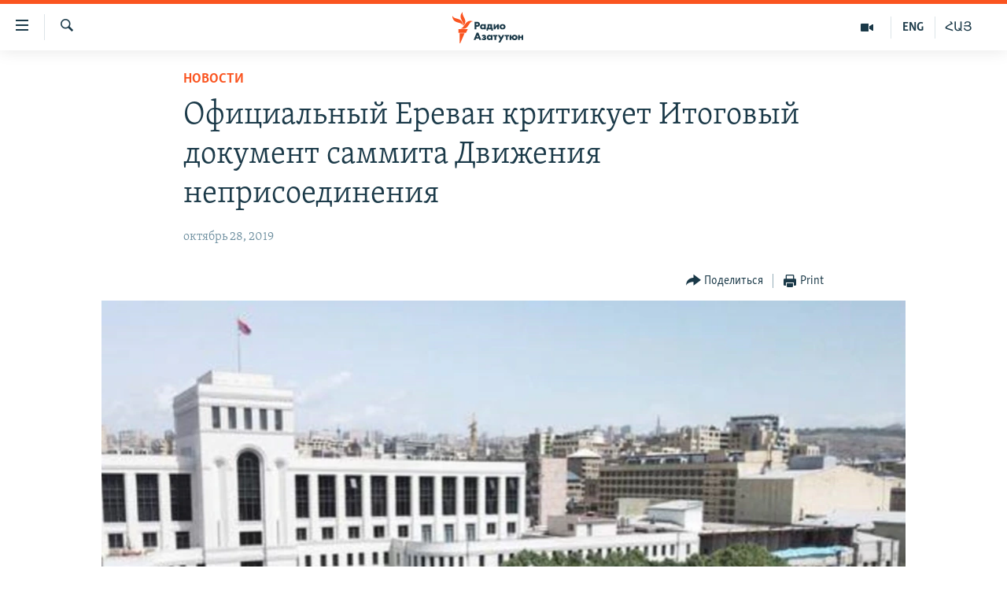

--- FILE ---
content_type: text/html; charset=utf-8
request_url: https://rus.azatutyun.am/a/30240851.html
body_size: 13891
content:

<!DOCTYPE html>
<html lang="ru" dir="ltr" class="no-js">
<head>
        <link rel="stylesheet" href="/Content/responsive/RFE/ru-AM/RFE-ru-AM.css?&amp;av=0.0.0.0&amp;cb=374">
<script src="//tags.azatutyun.am/rferl-pangea/prod/utag.sync.js"></script><script type='text/javascript' src='https://www.youtube.com/iframe_api' async></script>            <link rel="manifest" href="/manifest.json">
    <script type="text/javascript">
        //a general 'js' detection, must be on top level in <head>, due to CSS performance
        document.documentElement.className = "js";
        var cacheBuster = "374";
        var appBaseUrl = "/";
        var imgEnhancerBreakpoints = [0, 144, 256, 408, 650, 1023, 1597];
        var isLoggingEnabled = false;
        var isPreviewPage = false;
        var isLivePreviewPage = false;

        if (!isPreviewPage) {
            window.RFE = window.RFE || {};
            window.RFE.cacheEnabledByParam = window.location.href.indexOf('nocache=1') === -1;

            const url = new URL(window.location.href);
            const params = new URLSearchParams(url.search);

            // Remove the 'nocache' parameter
            params.delete('nocache');

            // Update the URL without the 'nocache' parameter
            url.search = params.toString();
            window.history.replaceState(null, '', url.toString());
        } else {
            window.addEventListener('load', function() {
                const links = window.document.links;
                for (let i = 0; i < links.length; i++) {
                    links[i].href = '#';
                    links[i].target = '_self';
                }
             })
        }

        // Iframe & Embed detection
        var embedProperties = {};

        try {
            // Reliable way to check if we are in an iframe.
            var isIframe = window.self !== window.top;
            embedProperties.is_iframe = isIframe;

            if (!isIframe) {
                embedProperties.embed_context = "main";
            } else {
                // We are in an iframe. Let's try to access the parent.
                // This access will only fail with strict cross-origin (without document.domain).
                var parentLocation = window.top.location;

                // The access succeeded. Now we explicitly compare the hostname.
                if (window.location.hostname === parentLocation.hostname) {
                    embedProperties.embed_context = "embed_self";
                } else {
                    // Hostname is different (e.g. different subdomain with document.domain)
                    embedProperties.embed_context = "embed_cross";
                }

                // Since the access works, we can safely get the details.
                embedProperties.url_parent = parentLocation.href;
                embedProperties.title_parent = window.top.document.title;
            }
        } catch (err) {
            // We are in an iframe, and an error occurred, probably due to cross-origin restrictions.
            embedProperties.is_iframe = true;
            embedProperties.embed_context = "embed_cross";

            // We cannot access the properties of window.top.
            // `document.referrer` can sometimes provide the URL of the parent page.
            // It is not 100% reliable, but it is the best we can do in this situation.
            embedProperties.url_parent = document.referrer || null;
            embedProperties.title_parent = null; // We can't get to the title in a cross-origin scenario.
        }

var pwaEnabled = true;        var swCacheDisabled;
    </script>
    <meta charset="utf-8" />

            <title>&#x41E;&#x444;&#x438;&#x446;&#x438;&#x430;&#x43B;&#x44C;&#x43D;&#x44B;&#x439; &#x415;&#x440;&#x435;&#x432;&#x430;&#x43D; &#x43A;&#x440;&#x438;&#x442;&#x438;&#x43A;&#x443;&#x435;&#x442; &#x418;&#x442;&#x43E;&#x433;&#x43E;&#x432;&#x44B;&#x439; &#x434;&#x43E;&#x43A;&#x443;&#x43C;&#x435;&#x43D;&#x442; &#x441;&#x430;&#x43C;&#x43C;&#x438;&#x442;&#x430; &#x414;&#x432;&#x438;&#x436;&#x435;&#x43D;&#x438;&#x44F; &#x43D;&#x435;&#x43F;&#x440;&#x438;&#x441;&#x43E;&#x435;&#x434;&#x438;&#x43D;&#x435;&#x43D;&#x438;&#x44F;</title>
            <meta name="description" content="&#x410;&#x440;&#x43C;&#x435;&#x43D;&#x438;&#x44F; &#x432;&#x44B;&#x440;&#x430;&#x436;&#x430;&#x435;&#x442; &#x441;&#x43E;&#x436;&#x430;&#x43B;&#x435;&#x43D;&#x438;&#x435; &#x432; &#x441;&#x432;&#x44F;&#x437;&#x438; &#x441; &#x442;&#x435;&#x43C;, &#x447;&#x442;&#x43E; &#x444;&#x43E;&#x440;&#x43C;&#x443;&#x43B;&#x438;&#x440;&#x43E;&#x432;&#x43A;&#x438; &#x43E; &#x43D;&#x430;&#x433;&#x43E;&#x440;&#x43D;&#x43E;-&#x43A;&#x430;&#x440;&#x430;&#x431;&#x430;&#x445;&#x441;&#x43A;&#x43E;&#x43C; &#x43A;&#x43E;&#x43D;&#x444;&#x43B;&#x438;&#x43A;&#x442;&#x435;, &#x43F;&#x440;&#x438;&#x43D;&#x44F;&#x442;&#x44B;&#x435; &#x432; &#x418;&#x442;&#x43E;&#x433;&#x43E;&#x432;&#x43E;&#x43C; &#x434;&#x43E;&#x43A;&#x443;&#x43C;&#x435;&#x43D;&#x442;&#x435; &#x43F;&#x440;&#x43E;&#x448;&#x435;&#x434;&#x448;&#x435;&#x433;&#x43E; 25-26 &#x43E;&#x43A;&#x442;&#x44F;&#x431;&#x440;&#x44F; &#x432; &#x411;&#x430;&#x43A;&#x443; &#x441;&#x430;&#x43C;&#x43C;&#x438;&#x442;&#x430; &#x414;&#x432;&#x438;&#x436;&#x435;&#x43D;&#x438;&#x44F; &#x43D;&#x435;&#x43F;&#x440;&#x438;&#x441;&#x43E;&#x435;&#x434;&#x438;&#x43D;&#x435;&#x43D;&#x438;&#x44F;, &#x43F;&#x440;&#x43E;&#x442;&#x438;&#x432;&#x43E;&#x440;&#x435;&#x447;&#x430;&#x442; &#x43F;&#x440;&#x438;&#x43D;&#x446;&#x438;&#x43F;&#x430;&#x43C;, &#x43B;&#x435;&#x436;&#x430;&#x449;&#x438;&#x43C; &#x432; &#x43E;&#x441;&#x43D;&#x43E;&#x432;&#x435; &#x414;&#x432;&#x438;&#x436;&#x435;&#x43D;&#x438;&#x44F;. &#x41E;&#x431; &#x44D;&#x442;&#x43E;&#x43C; &#x433;&#x43E;&#x432;&#x43E;&#x440;&#x438;&#x442;&#x441;&#x44F; &#x432; &#x440;&#x430;&#x441;&#x43F;&#x440;&#x43E;&#x441;&#x442;&#x440;&#x430;&#x43D;&#x435;&#x43D;&#x43D;&#x43E;&#x43C; &#x441;&#x435;&#x433;&#x43E;&#x434;&#x43D;&#x44F; &#x437;&#x430;&#x44F;&#x432;&#x43B;&#x435;&#x43D;&#x438;&#x438;..." />
                <meta name="keywords" content="Новости" />
    <meta name="viewport" content="width=device-width, initial-scale=1.0" />


    <meta http-equiv="X-UA-Compatible" content="IE=edge" />

<meta name="robots" content="max-image-preview:large"><meta property="fb:pages" content="1731694953739871" />

        <link href="https://www.azatutyun.am/a/30240652.html" rel="canonical" />

        <meta name="apple-mobile-web-app-title" content="RFE/RL" />
        <meta name="apple-mobile-web-app-status-bar-style" content="black" />
            <meta name="apple-itunes-app" content="app-id=475986784, app-argument=//30240851.ltr" />
<meta content="&#x41E;&#x444;&#x438;&#x446;&#x438;&#x430;&#x43B;&#x44C;&#x43D;&#x44B;&#x439; &#x415;&#x440;&#x435;&#x432;&#x430;&#x43D; &#x43A;&#x440;&#x438;&#x442;&#x438;&#x43A;&#x443;&#x435;&#x442; &#x418;&#x442;&#x43E;&#x433;&#x43E;&#x432;&#x44B;&#x439; &#x434;&#x43E;&#x43A;&#x443;&#x43C;&#x435;&#x43D;&#x442; &#x441;&#x430;&#x43C;&#x43C;&#x438;&#x442;&#x430; &#x414;&#x432;&#x438;&#x436;&#x435;&#x43D;&#x438;&#x44F; &#x43D;&#x435;&#x43F;&#x440;&#x438;&#x441;&#x43E;&#x435;&#x434;&#x438;&#x43D;&#x435;&#x43D;&#x438;&#x44F;" property="og:title"></meta>
<meta content="&#x410;&#x440;&#x43C;&#x435;&#x43D;&#x438;&#x44F; &#x432;&#x44B;&#x440;&#x430;&#x436;&#x430;&#x435;&#x442; &#x441;&#x43E;&#x436;&#x430;&#x43B;&#x435;&#x43D;&#x438;&#x435; &#x432; &#x441;&#x432;&#x44F;&#x437;&#x438; &#x441; &#x442;&#x435;&#x43C;, &#x447;&#x442;&#x43E; &#x444;&#x43E;&#x440;&#x43C;&#x443;&#x43B;&#x438;&#x440;&#x43E;&#x432;&#x43A;&#x438; &#x43E; &#x43D;&#x430;&#x433;&#x43E;&#x440;&#x43D;&#x43E;-&#x43A;&#x430;&#x440;&#x430;&#x431;&#x430;&#x445;&#x441;&#x43A;&#x43E;&#x43C; &#x43A;&#x43E;&#x43D;&#x444;&#x43B;&#x438;&#x43A;&#x442;&#x435;, &#x43F;&#x440;&#x438;&#x43D;&#x44F;&#x442;&#x44B;&#x435; &#x432; &#x418;&#x442;&#x43E;&#x433;&#x43E;&#x432;&#x43E;&#x43C; &#x434;&#x43E;&#x43A;&#x443;&#x43C;&#x435;&#x43D;&#x442;&#x435; &#x43F;&#x440;&#x43E;&#x448;&#x435;&#x434;&#x448;&#x435;&#x433;&#x43E; 25-26 &#x43E;&#x43A;&#x442;&#x44F;&#x431;&#x440;&#x44F; &#x432; &#x411;&#x430;&#x43A;&#x443; &#x441;&#x430;&#x43C;&#x43C;&#x438;&#x442;&#x430; &#x414;&#x432;&#x438;&#x436;&#x435;&#x43D;&#x438;&#x44F; &#x43D;&#x435;&#x43F;&#x440;&#x438;&#x441;&#x43E;&#x435;&#x434;&#x438;&#x43D;&#x435;&#x43D;&#x438;&#x44F;, &#x43F;&#x440;&#x43E;&#x442;&#x438;&#x432;&#x43E;&#x440;&#x435;&#x447;&#x430;&#x442; &#x43F;&#x440;&#x438;&#x43D;&#x446;&#x438;&#x43F;&#x430;&#x43C;, &#x43B;&#x435;&#x436;&#x430;&#x449;&#x438;&#x43C; &#x432; &#x43E;&#x441;&#x43D;&#x43E;&#x432;&#x435; &#x414;&#x432;&#x438;&#x436;&#x435;&#x43D;&#x438;&#x44F;. &#x41E;&#x431; &#x44D;&#x442;&#x43E;&#x43C; &#x433;&#x43E;&#x432;&#x43E;&#x440;&#x438;&#x442;&#x441;&#x44F; &#x432; &#x440;&#x430;&#x441;&#x43F;&#x440;&#x43E;&#x441;&#x442;&#x440;&#x430;&#x43D;&#x435;&#x43D;&#x43D;&#x43E;&#x43C; &#x441;&#x435;&#x433;&#x43E;&#x434;&#x43D;&#x44F; &#x437;&#x430;&#x44F;&#x432;&#x43B;&#x435;&#x43D;&#x438;&#x438;..." property="og:description"></meta>
<meta content="article" property="og:type"></meta>
<meta content="https://rus.azatutyun.am/a/30240851.html" property="og:url"></meta>
<meta content="&#x420;&#x430;&#x434;&#x438;&#x43E; &#x421;&#x432;&#x43E;&#x431;&#x43E;&#x434;&#x430;" property="og:site_name"></meta>
<meta content="https://www.facebook.com/azatutyunru/" property="article:publisher"></meta>
<meta content="https://gdb.rferl.org/56d6bac8-d3c0-437d-830d-2c9cd7ee51b9_w1200_h630.jpg" property="og:image"></meta>
<meta content="1200" property="og:image:width"></meta>
<meta content="630" property="og:image:height"></meta>
<meta content="568280086670706" property="fb:app_id"></meta>
<meta content="summary_large_image" name="twitter:card"></meta>
<meta content="@armenialiberty" name="twitter:site"></meta>
<meta content="https://gdb.rferl.org/56d6bac8-d3c0-437d-830d-2c9cd7ee51b9_w1200_h630.jpg" name="twitter:image"></meta>
<meta content="&#x41E;&#x444;&#x438;&#x446;&#x438;&#x430;&#x43B;&#x44C;&#x43D;&#x44B;&#x439; &#x415;&#x440;&#x435;&#x432;&#x430;&#x43D; &#x43A;&#x440;&#x438;&#x442;&#x438;&#x43A;&#x443;&#x435;&#x442; &#x418;&#x442;&#x43E;&#x433;&#x43E;&#x432;&#x44B;&#x439; &#x434;&#x43E;&#x43A;&#x443;&#x43C;&#x435;&#x43D;&#x442; &#x441;&#x430;&#x43C;&#x43C;&#x438;&#x442;&#x430; &#x414;&#x432;&#x438;&#x436;&#x435;&#x43D;&#x438;&#x44F; &#x43D;&#x435;&#x43F;&#x440;&#x438;&#x441;&#x43E;&#x435;&#x434;&#x438;&#x43D;&#x435;&#x43D;&#x438;&#x44F;" name="twitter:title"></meta>
<meta content="&#x410;&#x440;&#x43C;&#x435;&#x43D;&#x438;&#x44F; &#x432;&#x44B;&#x440;&#x430;&#x436;&#x430;&#x435;&#x442; &#x441;&#x43E;&#x436;&#x430;&#x43B;&#x435;&#x43D;&#x438;&#x435; &#x432; &#x441;&#x432;&#x44F;&#x437;&#x438; &#x441; &#x442;&#x435;&#x43C;, &#x447;&#x442;&#x43E; &#x444;&#x43E;&#x440;&#x43C;&#x443;&#x43B;&#x438;&#x440;&#x43E;&#x432;&#x43A;&#x438; &#x43E; &#x43D;&#x430;&#x433;&#x43E;&#x440;&#x43D;&#x43E;-&#x43A;&#x430;&#x440;&#x430;&#x431;&#x430;&#x445;&#x441;&#x43A;&#x43E;&#x43C; &#x43A;&#x43E;&#x43D;&#x444;&#x43B;&#x438;&#x43A;&#x442;&#x435;, &#x43F;&#x440;&#x438;&#x43D;&#x44F;&#x442;&#x44B;&#x435; &#x432; &#x418;&#x442;&#x43E;&#x433;&#x43E;&#x432;&#x43E;&#x43C; &#x434;&#x43E;&#x43A;&#x443;&#x43C;&#x435;&#x43D;&#x442;&#x435; &#x43F;&#x440;&#x43E;&#x448;&#x435;&#x434;&#x448;&#x435;&#x433;&#x43E; 25-26 &#x43E;&#x43A;&#x442;&#x44F;&#x431;&#x440;&#x44F; &#x432; &#x411;&#x430;&#x43A;&#x443; &#x441;&#x430;&#x43C;&#x43C;&#x438;&#x442;&#x430; &#x414;&#x432;&#x438;&#x436;&#x435;&#x43D;&#x438;&#x44F; &#x43D;&#x435;&#x43F;&#x440;&#x438;&#x441;&#x43E;&#x435;&#x434;&#x438;&#x43D;&#x435;&#x43D;&#x438;&#x44F;, &#x43F;&#x440;&#x43E;&#x442;&#x438;&#x432;&#x43E;&#x440;&#x435;&#x447;&#x430;&#x442; &#x43F;&#x440;&#x438;&#x43D;&#x446;&#x438;&#x43F;&#x430;&#x43C;, &#x43B;&#x435;&#x436;&#x430;&#x449;&#x438;&#x43C; &#x432; &#x43E;&#x441;&#x43D;&#x43E;&#x432;&#x435; &#x414;&#x432;&#x438;&#x436;&#x435;&#x43D;&#x438;&#x44F;. &#x41E;&#x431; &#x44D;&#x442;&#x43E;&#x43C; &#x433;&#x43E;&#x432;&#x43E;&#x440;&#x438;&#x442;&#x441;&#x44F; &#x432; &#x440;&#x430;&#x441;&#x43F;&#x440;&#x43E;&#x441;&#x442;&#x440;&#x430;&#x43D;&#x435;&#x43D;&#x43D;&#x43E;&#x43C; &#x441;&#x435;&#x433;&#x43E;&#x434;&#x43D;&#x44F; &#x437;&#x430;&#x44F;&#x432;&#x43B;&#x435;&#x43D;&#x438;&#x438;..." name="twitter:description"></meta>
                    <link rel="amphtml" href="https://rus.azatutyun.am/amp/30240851.html" />
<script type="application/ld+json">{"articleSection":"Новости","isAccessibleForFree":true,"headline":"Официальный Ереван критикует Итоговый документ саммита Движения неприсоединения","inLanguage":"ru-AM","keywords":"Новости","author":{"@type":"Person","name":"RFE/RL"},"datePublished":"2019-10-28 17:06:40Z","dateModified":"2019-10-28 17:07:40Z","publisher":{"logo":{"width":512,"height":220,"@type":"ImageObject","url":"https://rus.azatutyun.am/Content/responsive/RFE/ru-AM/img/logo.png"},"@type":"NewsMediaOrganization","url":"https://rus.azatutyun.am","sameAs":["https://www.facebook.com/azatutyunru/","https://twitter.com/azatutyunradio","https://www.youtube.com/azatutyunradio","https://www.instagram.com/azatutyuntv/"],"name":"Радио Азатутюн","alternateName":""},"@context":"https://schema.org","@type":"NewsArticle","mainEntityOfPage":"https://rus.azatutyun.am/a/30240851.html","url":"https://rus.azatutyun.am/a/30240851.html","description":"Армения выражает сожаление в связи с тем, что формулировки о нагорно-карабахском конфликте, принятые в Итоговом документе прошедшего 25-26 октября в Баку саммита Движения неприсоединения, противоречат принципам, лежащим в основе Движения. Об этом говорится в распространенном сегодня заявлении...","image":{"width":1080,"height":608,"@type":"ImageObject","url":"https://gdb.rferl.org/56d6bac8-d3c0-437d-830d-2c9cd7ee51b9_w1080_h608.jpg"},"name":"Официальный Ереван критикует Итоговый документ саммита Движения неприсоединения"}</script>
    <script src="/Scripts/responsive/infographics.bundle.min.js?&amp;av=0.0.0.0&amp;cb=374"></script>
        <script src="/Scripts/responsive/dollardom.min.js?&amp;av=0.0.0.0&amp;cb=374"></script>
        <script src="/Scripts/responsive/modules/commons.js?&amp;av=0.0.0.0&amp;cb=374"></script>
        <script src="/Scripts/responsive/modules/app_code.js?&amp;av=0.0.0.0&amp;cb=374"></script>

        <link rel="icon" type="image/svg+xml" href="/Content/responsive/RFE/img/webApp/favicon.svg" />
        <link rel="alternate icon" href="/Content/responsive/RFE/img/webApp/favicon.ico" />
            <link rel="mask-icon" color="#ea6903" href="/Content/responsive/RFE/img/webApp/favicon_safari.svg" />
        <link rel="apple-touch-icon" sizes="152x152" href="/Content/responsive/RFE/img/webApp/ico-152x152.png" />
        <link rel="apple-touch-icon" sizes="144x144" href="/Content/responsive/RFE/img/webApp/ico-144x144.png" />
        <link rel="apple-touch-icon" sizes="114x114" href="/Content/responsive/RFE/img/webApp/ico-114x114.png" />
        <link rel="apple-touch-icon" sizes="72x72" href="/Content/responsive/RFE/img/webApp/ico-72x72.png" />
        <link rel="apple-touch-icon-precomposed" href="/Content/responsive/RFE/img/webApp/ico-57x57.png" />
        <link rel="icon" sizes="192x192" href="/Content/responsive/RFE/img/webApp/ico-192x192.png" />
        <link rel="icon" sizes="128x128" href="/Content/responsive/RFE/img/webApp/ico-128x128.png" />
        <meta name="msapplication-TileColor" content="#ffffff" />
        <meta name="msapplication-TileImage" content="/Content/responsive/RFE/img/webApp/ico-144x144.png" />
                <link rel="preload" href="/Content/responsive/fonts/Skolar-Lt_Cyrl_v2.4.woff" type="font/woff" as="font" crossorigin="anonymous" />
    <link rel="alternate" type="application/rss+xml" title="RFE/RL - Top Stories [RSS]" href="/api/" />
    <link rel="sitemap" type="application/rss+xml" href="/sitemap.xml" />
    
    



        <script type="text/javascript" >
            var analyticsData = Object.assign(embedProperties, {url:"https://rus.azatutyun.am/a/30240851.html",property_id:"429",article_uid:"30240851",page_title:"Официальный Ереван критикует Итоговый документ саммита Движения неприсоединения",page_type:"article",content_type:"article",subcontent_type:"article",last_modified:"2019-10-28 17:07:40Z",pub_datetime:"2019-10-28 17:06:40Z",section:"новости",english_section:"new",byline:"",categories:"new",domain:"rus.azatutyun.am",language:"Russian",language_service:"RFERL Armenian",platform:"web",copied:"yes",copied_article:"30240652|16|Armenian|2019-10-28",copied_title:"Պաշտոնական Երևանը քննադատում է Չմիավորման Շարժման Բաքվի գագաթնաժողովի Ամփոփիչ փաստաթուղթը",runs_js:"Yes",cms_release:"8.45.0.0.374",enviro_type:"prod",slug:"",entity:"RFE",short_language_service:"ARM",platform_short:"W",page_name:"Официальный Ереван критикует Итоговый документ саммита Движения неприсоединения"});
            // Push Analytics data as GTM message (without "event" attribute and before GTM initialization)
            window.dataLayer = window.dataLayer || [];
            window.dataLayer.push(analyticsData);
        </script>
        <script type="text/javascript" data-cookiecategory="analytics">
            var gtmEventObject = {event: 'page_meta_ready'};window.dataLayer = window.dataLayer || [];window.dataLayer.push(gtmEventObject);
            var renderGtm = "true";
            if (renderGtm === "true") {
                (function(w,d,s,l,i){w[l]=w[l]||[];w[l].push({'gtm.start':new Date().getTime(),event:'gtm.js'});var f=d.getElementsByTagName(s)[0],j=d.createElement(s),dl=l!='dataLayer'?'&l='+l:'';j.async=true;j.src='//www.googletagmanager.com/gtm.js?id='+i+dl;f.parentNode.insertBefore(j,f);})(window,document,'script','dataLayer','GTM-WXZBPZ');
            }
        </script>
</head>
<body class=" nav-no-loaded cc_theme pg-article pg-article--single-column print-lay-article use-sticky-share nojs-images ">
<noscript><iframe src="https://www.googletagmanager.com/ns.html?id=GTM-WXZBPZ" height="0" width="0" style="display:none;visibility:hidden"></iframe></noscript>        <!--Analytics tag js version start-->
            <script type="text/javascript" data-cookiecategory="analytics">
                var utag_data = Object.assign({}, analyticsData, {pub_year:"2019",pub_month:"10",pub_day:"28",pub_hour:"17",pub_weekday:"Monday"});
if(typeof(TealiumTagFrom)==='function' && typeof(TealiumTagSearchKeyword)==='function') {
var utag_from=TealiumTagFrom();var utag_searchKeyword=TealiumTagSearchKeyword();
if(utag_searchKeyword!=null && utag_searchKeyword!=='' && utag_data["search_keyword"]==null) utag_data["search_keyword"]=utag_searchKeyword;if(utag_from!=null && utag_from!=='') utag_data["from"]=TealiumTagFrom();}
                if(window.top!== window.self&&utag_data.page_type==="snippet"){utag_data.page_type = 'iframe';}
                try{if(window.top!==window.self&&window.self.location.hostname===window.top.location.hostname){utag_data.platform = 'self-embed';utag_data.platform_short = 'se';}}catch(e){if(window.top!==window.self&&window.self.location.search.includes("platformType=self-embed")){utag_data.platform = 'cross-promo';utag_data.platform_short = 'cp';}}
                (function(a,b,c,d){    a="https://tags.azatutyun.am/rferl-pangea/prod/utag.js";    b=document;c="script";d=b.createElement(c);d.src=a;d.type="text/java"+c;d.async=true;    a=b.getElementsByTagName(c)[0];a.parentNode.insertBefore(d,a);    })();
            </script>
        <!--Analytics tag js version end-->
<!-- Analytics tag management NoScript -->
<noscript>
<img style="position: absolute; border: none;" src="https://ssc.azatutyun.am/b/ss/bbgprod,bbgentityrferl/1/G.4--NS/1948020582?pageName=rfe%3aarm%3aw%3aarticle%3a%d0%9e%d1%84%d0%b8%d1%86%d0%b8%d0%b0%d0%bb%d1%8c%d0%bd%d1%8b%d0%b9%20%d0%95%d1%80%d0%b5%d0%b2%d0%b0%d0%bd%20%d0%ba%d1%80%d0%b8%d1%82%d0%b8%d0%ba%d1%83%d0%b5%d1%82%20%d0%98%d1%82%d0%be%d0%b3%d0%be%d0%b2%d1%8b%d0%b9%20%d0%b4%d0%be%d0%ba%d1%83%d0%bc%d0%b5%d0%bd%d1%82%20%d1%81%d0%b0%d0%bc%d0%bc%d0%b8%d1%82%d0%b0%20%d0%94%d0%b2%d0%b8%d0%b6%d0%b5%d0%bd%d0%b8%d1%8f%20%d0%bd%d0%b5%d0%bf%d1%80%d0%b8%d1%81%d0%be%d0%b5%d0%b4%d0%b8%d0%bd%d0%b5%d0%bd%d0%b8%d1%8f&amp;c6=%d0%9e%d1%84%d0%b8%d1%86%d0%b8%d0%b0%d0%bb%d1%8c%d0%bd%d1%8b%d0%b9%20%d0%95%d1%80%d0%b5%d0%b2%d0%b0%d0%bd%20%d0%ba%d1%80%d0%b8%d1%82%d0%b8%d0%ba%d1%83%d0%b5%d1%82%20%d0%98%d1%82%d0%be%d0%b3%d0%be%d0%b2%d1%8b%d0%b9%20%d0%b4%d0%be%d0%ba%d1%83%d0%bc%d0%b5%d0%bd%d1%82%20%d1%81%d0%b0%d0%bc%d0%bc%d0%b8%d1%82%d0%b0%20%d0%94%d0%b2%d0%b8%d0%b6%d0%b5%d0%bd%d0%b8%d1%8f%20%d0%bd%d0%b5%d0%bf%d1%80%d0%b8%d1%81%d0%be%d0%b5%d0%b4%d0%b8%d0%bd%d0%b5%d0%bd%d0%b8%d1%8f&amp;v36=8.45.0.0.374&amp;v6=D=c6&amp;g=https%3a%2f%2frus.azatutyun.am%2fa%2f30240851.html&amp;c1=D=g&amp;v1=D=g&amp;events=event1,event52&amp;c16=rferl%20armenian&amp;v16=D=c16&amp;c5=new&amp;v5=D=c5&amp;ch=%d0%9d%d0%be%d0%b2%d0%be%d1%81%d1%82%d0%b8&amp;c15=russian&amp;v15=D=c15&amp;c4=article&amp;v4=D=c4&amp;c14=30240851&amp;v14=D=c14&amp;v20=no&amp;c17=web&amp;v17=D=c17&amp;mcorgid=518abc7455e462b97f000101%40adobeorg&amp;server=rus.azatutyun.am&amp;pageType=D=c4&amp;ns=bbg&amp;v29=D=server&amp;v25=rfe&amp;v30=429&amp;v105=D=User-Agent " alt="analytics" width="1" height="1" /></noscript>
<!-- End of Analytics tag management NoScript -->


        <!--*** Accessibility links - For ScreenReaders only ***-->
        <section>
            <div class="sr-only">
                <h2>&#x421;&#x441;&#x44B;&#x43B;&#x43A;&#x438; &#x434;&#x43E;&#x441;&#x442;&#x443;&#x43F;&#x430;</h2>
                <ul>
                    <li><a href="#content" data-disable-smooth-scroll="1">&#x41F;&#x435;&#x440;&#x435;&#x439;&#x442;&#x438; &#x43A; &#x43E;&#x441;&#x43D;&#x43E;&#x432;&#x43D;&#x43E;&#x43C;&#x443; &#x441;&#x43E;&#x434;&#x435;&#x440;&#x436;&#x430;&#x43D;&#x438;&#x44E;</a></li>
                    <li><a href="#navigation" data-disable-smooth-scroll="1">&#x41F;&#x435;&#x440;&#x435;&#x439;&#x442;&#x438; &#x43A; &#x43E;&#x441;&#x43D;&#x43E;&#x432;&#x43D;&#x43E;&#x439; &#x43D;&#x430;&#x432;&#x438;&#x433;&#x430;&#x446;&#x438;&#x438;</a></li>
                    <li><a href="#txtHeaderSearch" data-disable-smooth-scroll="1">&#x41F;&#x435;&#x440;&#x435;&#x439;&#x442;&#x438; &#x43A; &#x43F;&#x43E;&#x438;&#x441;&#x43A;&#x443;</a></li>
                </ul>
            </div>
        </section>
    




<div dir="ltr">
    <div id="page">
            <aside>

<div class="c-lightbox overlay-modal">
    <div class="c-lightbox__intro">
        <h2 class="c-lightbox__intro-title"></h2>
        <button class="btn btn--rounded c-lightbox__btn c-lightbox__intro-next" title="&#x421;&#x43B;&#x435;&#x434;&#x443;&#x44E;&#x449;&#x438;&#x439;">
            <span class="ico ico--rounded ico-chevron-forward"></span>
            <span class="sr-only">&#x421;&#x43B;&#x435;&#x434;&#x443;&#x44E;&#x449;&#x438;&#x439;</span>
        </button>
    </div>
    <div class="c-lightbox__nav">
        <button class="btn btn--rounded c-lightbox__btn c-lightbox__btn--close" title="&#x417;&#x430;&#x43A;&#x440;&#x44B;&#x442;&#x44C;">
            <span class="ico ico--rounded ico-close"></span>
            <span class="sr-only">&#x417;&#x430;&#x43A;&#x440;&#x44B;&#x442;&#x44C;</span>
        </button>
        <button class="btn btn--rounded c-lightbox__btn c-lightbox__btn--prev" title="&#x41F;&#x440;&#x435;&#x434;&#x44B;&#x434;&#x443;&#x449;&#x438;&#x439;">
            <span class="ico ico--rounded ico-chevron-backward"></span>
            <span class="sr-only">&#x41F;&#x440;&#x435;&#x434;&#x44B;&#x434;&#x443;&#x449;&#x438;&#x439;</span>
        </button>
        <button class="btn btn--rounded c-lightbox__btn c-lightbox__btn--next" title="&#x421;&#x43B;&#x435;&#x434;&#x443;&#x44E;&#x449;&#x438;&#x439;">
            <span class="ico ico--rounded ico-chevron-forward"></span>
            <span class="sr-only">&#x421;&#x43B;&#x435;&#x434;&#x443;&#x44E;&#x449;&#x438;&#x439;</span>
        </button>
    </div>
    <div class="c-lightbox__content-wrap">
        <figure class="c-lightbox__content">
            <span class="c-spinner c-spinner--lightbox">
                <img src="/Content/responsive/img/player-spinner.png"
                     alt="please wait"
                     title="please wait" />
            </span>
            <div class="c-lightbox__img">
                <div class="thumb">
                    <img src="" alt="" />
                </div>
            </div>
            <figcaption>
                <div class="c-lightbox__info c-lightbox__info--foot">
                    <span class="c-lightbox__counter"></span>
                    <span class="caption c-lightbox__caption"></span>
                </div>
            </figcaption>
        </figure>
    </div>
    <div class="hidden">
        <div class="content-advisory__box content-advisory__box--lightbox">
            <span class="content-advisory__box-text">This image contains sensitive content which some people may find offensive or disturbing.</span>
            <button class="btn btn--transparent content-advisory__box-btn m-t-md" value="text" type="button">
                <span class="btn__text">
                    Click to reveal
                </span>
            </button>
        </div>
    </div>
</div>

<div class="print-dialogue">
    <div class="container">
        <h3 class="print-dialogue__title section-head">Print Options:</h3>
        <div class="print-dialogue__opts">
            <ul class="print-dialogue__opt-group">
                <li class="form__group form__group--checkbox">
                    <input class="form__check " id="checkboxImages" name="checkboxImages" type="checkbox" checked="checked" />
                    <label for="checkboxImages" class="form__label m-t-md">Images</label>
                </li>
                <li class="form__group form__group--checkbox">
                    <input class="form__check " id="checkboxMultimedia" name="checkboxMultimedia" type="checkbox" checked="checked" />
                    <label for="checkboxMultimedia" class="form__label m-t-md">Multimedia</label>
                </li>
            </ul>
            <ul class="print-dialogue__opt-group">
                <li class="form__group form__group--checkbox">
                    <input class="form__check " id="checkboxEmbedded" name="checkboxEmbedded" type="checkbox" checked="checked" />
                    <label for="checkboxEmbedded" class="form__label m-t-md">Embedded Content</label>
                </li>
                <li class="hidden">
                    <input class="form__check " id="checkboxComments" name="checkboxComments" type="checkbox" />
                    <label for="checkboxComments" class="form__label m-t-md"> Comments</label>
                </li>
            </ul>
        </div>
        <div class="print-dialogue__buttons">
            <button class="btn  btn--secondary close-button" type="button" title="&#x41E;&#x442;&#x43C;&#x435;&#x43D;&#x438;&#x442;&#x44C;">
                <span class="btn__text ">&#x41E;&#x442;&#x43C;&#x435;&#x43D;&#x438;&#x442;&#x44C;</span>
            </button>
            <button class="btn  btn-cust-print m-l-sm" type="button" title="Print">
                <span class="btn__text ">Print</span>
            </button>
        </div>
    </div>
</div>                
<div class="ctc-message pos-fix">
    <div class="ctc-message__inner">Link has been copied to clipboard</div>
</div>
            </aside>

<div class="hdr-20 hdr-20--big">
    <div class="hdr-20__inner">
        <div class="hdr-20__max pos-rel">
            <div class="hdr-20__side hdr-20__side--primary d-flex">
                <label data-for="main-menu-ctrl" data-switcher-trigger="true" data-switch-target="main-menu-ctrl" class="burger hdr-trigger pos-rel trans-trigger" data-trans-evt="click" data-trans-id="menu">
                    <span class="ico ico-close hdr-trigger__ico hdr-trigger__ico--close burger__ico burger__ico--close"></span>
                    <span class="ico ico-menu hdr-trigger__ico hdr-trigger__ico--open burger__ico burger__ico--open"></span>
                </label>
                <div class="menu-pnl pos-fix trans-target" data-switch-target="main-menu-ctrl" data-trans-id="menu">
                    <div class="menu-pnl__inner">
                        <nav class="main-nav menu-pnl__item menu-pnl__item--first">
                            <ul class="main-nav__list accordeon" data-analytics-tales="false" data-promo-name="link" data-location-name="nav,secnav">
                                

        <li class="main-nav__item">
            <a class="main-nav__item-name main-nav__item-name--link" href="/p/2842.html" title="&#x413;&#x43B;&#x430;&#x432;&#x43D;&#x430;&#x44F;" data-item-name="mobilehomeru" >&#x413;&#x43B;&#x430;&#x432;&#x43D;&#x430;&#x44F;</a>
        </li>

        <li class="main-nav__item">
            <a class="main-nav__item-name main-nav__item-name--link" href="/z/3282" title="&#x41D;&#x43E;&#x432;&#x43E;&#x441;&#x442;&#x438;" data-item-name="New" >&#x41D;&#x43E;&#x432;&#x43E;&#x441;&#x442;&#x438;</a>
        </li>

        <li class="main-nav__item">
            <a class="main-nav__item-name main-nav__item-name--link" href="/z/3284" title="&#x41F;&#x43E;&#x43B;&#x438;&#x442;&#x438;&#x43A;&#x430;" data-item-name="Politics" >&#x41F;&#x43E;&#x43B;&#x438;&#x442;&#x438;&#x43A;&#x430;</a>
        </li>

        <li class="main-nav__item">
            <a class="main-nav__item-name main-nav__item-name--link" href="/z/3285" title="&#x41E;&#x431;&#x449;&#x435;&#x441;&#x442;&#x432;&#x43E;" data-item-name="Society" >&#x41E;&#x431;&#x449;&#x435;&#x441;&#x442;&#x432;&#x43E;</a>
        </li>

        <li class="main-nav__item">
            <a class="main-nav__item-name main-nav__item-name--link" href="/z/3286" title="&#x42D;&#x43A;&#x43E;&#x43D;&#x43E;&#x43C;&#x438;&#x43A;&#x430;" data-item-name="Economy" >&#x42D;&#x43A;&#x43E;&#x43D;&#x43E;&#x43C;&#x438;&#x43A;&#x430;</a>
        </li>

        <li class="main-nav__item">
            <a class="main-nav__item-name main-nav__item-name--link" href="/z/3288" title="&#x420;&#x435;&#x433;&#x438;&#x43E;&#x43D;" data-item-name="region" >&#x420;&#x435;&#x433;&#x438;&#x43E;&#x43D;</a>
        </li>

        <li class="main-nav__item">
            <a class="main-nav__item-name main-nav__item-name--link" href="/&#x43D;&#x430;&#x433;&#x43E;&#x440;&#x43D;&#x44B;&#x439;-&#x43A;&#x430;&#x440;&#x430;&#x431;&#x430;&#x445;" title="&#x41D;&#x430;&#x433;&#x43E;&#x440;&#x43D;&#x44B;&#x439; &#x41A;&#x430;&#x440;&#x430;&#x431;&#x430;&#x445;" data-item-name="karabakh" >&#x41D;&#x430;&#x433;&#x43E;&#x440;&#x43D;&#x44B;&#x439; &#x41A;&#x430;&#x440;&#x430;&#x431;&#x430;&#x445;</a>
        </li>

        <li class="main-nav__item">
            <a class="main-nav__item-name main-nav__item-name--link" href="/z/3287" title="&#x41A;&#x443;&#x43B;&#x44C;&#x442;&#x443;&#x440;&#x430;" data-item-name="culture" >&#x41A;&#x443;&#x43B;&#x44C;&#x442;&#x443;&#x440;&#x430;</a>
        </li>

        <li class="main-nav__item">
            <a class="main-nav__item-name main-nav__item-name--link" href="/z/15479" title="&#x421;&#x43F;&#x43E;&#x440;&#x442;" data-item-name="sports" >&#x421;&#x43F;&#x43E;&#x440;&#x442;</a>
        </li>

        <li class="main-nav__item">
            <a class="main-nav__item-name main-nav__item-name--link" href="/z/730" title="&#x410;&#x440;&#x445;&#x438;&#x432;" data-item-name="Armenian_Default_Zone" >&#x410;&#x440;&#x445;&#x438;&#x432;</a>
        </li>



                            </ul>
                        </nav>
                        

<div class="menu-pnl__item">
        <a href="https://www.azatutyun.am" class="menu-pnl__item-link" alt="&#x540;&#x561;&#x575;&#x565;&#x580;&#x565;&#x576;">&#x540;&#x561;&#x575;&#x565;&#x580;&#x565;&#x576;</a>
        <a href="https://www.azatutyun.am/p/3171.html" class="menu-pnl__item-link" alt="English">English</a>
        <a href="https://rus.azatutyun.am" class="menu-pnl__item-link" alt="&#x420;&#x443;&#x441;&#x441;&#x43A;&#x438;&#x439;">&#x420;&#x443;&#x441;&#x441;&#x43A;&#x438;&#x439;</a>
</div>


                        
                            <div class="menu-pnl__item">
                                <a href="/navigation/allsites" class="menu-pnl__item-link">
                                    <span class="ico ico-languages "></span>
                                    &#x412;&#x441;&#x435; &#x441;&#x430;&#x439;&#x442;&#x44B; &#x420;&#x430;&#x434;&#x438;&#x43E; &#x410;&#x437;&#x430;&#x442;&#x443;&#x442;&#x44E;&#x43D;
                                </a>
                            </div>
                    </div>
                </div>
                <label data-for="top-search-ctrl" data-switcher-trigger="true" data-switch-target="top-search-ctrl" class="top-srch-trigger hdr-trigger">
                    <span class="ico ico-close hdr-trigger__ico hdr-trigger__ico--close top-srch-trigger__ico top-srch-trigger__ico--close"></span>
                    <span class="ico ico-search hdr-trigger__ico hdr-trigger__ico--open top-srch-trigger__ico top-srch-trigger__ico--open"></span>
                </label>
                <div class="srch-top srch-top--in-header" data-switch-target="top-search-ctrl">
                    <div class="container">
                        
<form action="/s" class="srch-top__form srch-top__form--in-header" id="form-topSearchHeader" method="get" role="search">    <label for="txtHeaderSearch" class="sr-only">&#x41F;&#x43E;&#x438;&#x441;&#x43A;</label>
    <input type="text" id="txtHeaderSearch" name="k" placeholder="&#x41F;&#x43E;&#x438;&#x441;&#x43A;" accesskey="s" value="" class="srch-top__input analyticstag-event" onkeydown="if (event.keyCode === 13) { FireAnalyticsTagEventOnSearch('search', $dom.get('#txtHeaderSearch')[0].value) }" />
    <button title="&#x41F;&#x43E;&#x438;&#x441;&#x43A;" type="submit" class="btn btn--top-srch analyticstag-event" onclick="FireAnalyticsTagEventOnSearch('search', $dom.get('#txtHeaderSearch')[0].value) ">
        <span class="ico ico-search"></span>
    </button>
</form>
                    </div>
                </div>
                <a href="/" class="main-logo-link">
                    <img src="/Content/responsive/RFE/ru-AM/img/logo-compact.svg?cb=374" class="main-logo main-logo--comp" alt="site logo">
                        <img src="/Content/responsive/RFE/ru-AM/img/logo.svg?cb=374" class="main-logo main-logo--big" alt="site logo">
                </a>
            </div>
            <div class="hdr-20__side hdr-20__side--secondary d-flex">
                

    <a href="https://www.azatutyun.am" title="&#x540;&#x531;&#x545;" class="hdr-20__secondary-item hdr-20__secondary-item--lang" data-item-name="satellite">
        
&#x540;&#x531;&#x545;
    </a>

    <a href="https://www.azatutyun.am/en" title="ENG" class="hdr-20__secondary-item hdr-20__secondary-item--lang" data-item-name="satellite">
        
ENG
    </a>

    <a href="/z/3292" title="&#x412;&#x438;&#x434;&#x435;&#x43E;" class="hdr-20__secondary-item" data-item-name="video">
        
    <span class="ico ico-video hdr-20__secondary-icon"></span>

    </a>

    <a href="/s" title="&#x41F;&#x43E;&#x438;&#x441;&#x43A;" class="hdr-20__secondary-item hdr-20__secondary-item--search" data-item-name="search">
        
    <span class="ico ico-search hdr-20__secondary-icon hdr-20__secondary-icon--search"></span>

    </a>



                
                <div class="srch-bottom">
                    
<form action="/s" class="srch-bottom__form d-flex" id="form-bottomSearch" method="get" role="search">    <label for="txtSearch" class="sr-only">&#x41F;&#x43E;&#x438;&#x441;&#x43A;</label>
    <input type="search" id="txtSearch" name="k" placeholder="&#x41F;&#x43E;&#x438;&#x441;&#x43A;" accesskey="s" value="" class="srch-bottom__input analyticstag-event" onkeydown="if (event.keyCode === 13) { FireAnalyticsTagEventOnSearch('search', $dom.get('#txtSearch')[0].value) }" />
    <button title="&#x41F;&#x43E;&#x438;&#x441;&#x43A;" type="submit" class="btn btn--bottom-srch analyticstag-event" onclick="FireAnalyticsTagEventOnSearch('search', $dom.get('#txtSearch')[0].value) ">
        <span class="ico ico-search"></span>
    </button>
</form>
                </div>
            </div>
            <img src="/Content/responsive/RFE/ru-AM/img/logo-print.gif?cb=374" class="logo-print" loading="lazy" alt="site logo">
            <img src="/Content/responsive/RFE/ru-AM/img/logo-print_color.png?cb=374" class="logo-print logo-print--color" loading="lazy" alt="site logo">
        </div>
    </div>
</div>
    <script>
        if (document.body.className.indexOf('pg-home') > -1) {
            var nav2In = document.querySelector('.hdr-20__inner');
            var nav2Sec = document.querySelector('.hdr-20__side--secondary');
            var secStyle = window.getComputedStyle(nav2Sec);
            if (nav2In && window.pageYOffset < 150 && secStyle['position'] !== 'fixed') {
                nav2In.classList.add('hdr-20__inner--big')
            }
        }
    </script>



<div class="c-hlights c-hlights--breaking c-hlights--no-item" data-hlight-display="mobile,desktop">
    <div class="c-hlights__wrap container p-0">
        <div class="c-hlights__nav">
            <a role="button" href="#" title="&#x41F;&#x440;&#x435;&#x434;&#x44B;&#x434;&#x443;&#x449;&#x438;&#x439;">
                <span class="ico ico-chevron-backward m-0"></span>
                <span class="sr-only">&#x41F;&#x440;&#x435;&#x434;&#x44B;&#x434;&#x443;&#x449;&#x438;&#x439;</span>
            </a>
            <a role="button" href="#" title="&#x421;&#x43B;&#x435;&#x434;&#x443;&#x44E;&#x449;&#x438;&#x439;">
                <span class="ico ico-chevron-forward m-0"></span>
                <span class="sr-only">&#x421;&#x43B;&#x435;&#x434;&#x443;&#x44E;&#x449;&#x438;&#x439;</span>
            </a>
        </div>
        <span class="c-hlights__label">
            <span class="">Breaking News</span>
            <span class="switcher-trigger">
                <label data-for="more-less-1" data-switcher-trigger="true" class="switcher-trigger__label switcher-trigger__label--more p-b-0" title="&#x41F;&#x43E;&#x43A;&#x430;&#x437;&#x430;&#x442;&#x44C; &#x431;&#x43E;&#x43B;&#x44C;&#x448;&#x435;">
                    <span class="ico ico-chevron-down"></span>
                </label>
                <label data-for="more-less-1" data-switcher-trigger="true" class="switcher-trigger__label switcher-trigger__label--less p-b-0" title="Show less">
                    <span class="ico ico-chevron-up"></span>
                </label>
            </span>
        </span>
        <ul class="c-hlights__items switcher-target" data-switch-target="more-less-1">
            
        </ul>
    </div>
</div>


        <div id="content">
            

    <main class="container">

    <div class="hdr-container">
        <div class="row">
            <div class="col-category col-xs-12 col-md-8 col-md-offset-2">


<div class="category js-category">
<a class="" href="/z/3282">&#x41D;&#x43E;&#x432;&#x43E;&#x441;&#x442;&#x438;</a></div></div>
<div class="col-title col-xs-12 col-md-8 col-md-offset-2">

    <h1 class="title pg-title">
        &#x41E;&#x444;&#x438;&#x446;&#x438;&#x430;&#x43B;&#x44C;&#x43D;&#x44B;&#x439; &#x415;&#x440;&#x435;&#x432;&#x430;&#x43D; &#x43A;&#x440;&#x438;&#x442;&#x438;&#x43A;&#x443;&#x435;&#x442; &#x418;&#x442;&#x43E;&#x433;&#x43E;&#x432;&#x44B;&#x439; &#x434;&#x43E;&#x43A;&#x443;&#x43C;&#x435;&#x43D;&#x442; &#x441;&#x430;&#x43C;&#x43C;&#x438;&#x442;&#x430; &#x414;&#x432;&#x438;&#x436;&#x435;&#x43D;&#x438;&#x44F; &#x43D;&#x435;&#x43F;&#x440;&#x438;&#x441;&#x43E;&#x435;&#x434;&#x438;&#x43D;&#x435;&#x43D;&#x438;&#x44F;
    </h1>
</div>
<div class="col-publishing-details col-xs-12 col-md-8 col-md-offset-2">

<div class="publishing-details ">
        <div class="published">
            <span class="date" >
                    <time pubdate="pubdate" datetime="2019-10-28T21:06:40&#x2B;04:00">
                        &#x43E;&#x43A;&#x442;&#x44F;&#x431;&#x440;&#x44C; 28, 2019
                    </time>
            </span>
        </div>
</div>


</div>
<div class="col-xs-12 col-md-8 col-md-offset-2">

<div class="col-article-tools pos-rel article-share">
        <div class="col-article-tools__end">
            
    <div class="share--box">
                <div class="sticky-share-container" style="display:none">
                    <div class="container">
                        <a href="https://rus.azatutyun.am" id="logo-sticky-share">&nbsp;</a>
                        <div class="pg-title pg-title--sticky-share">
                            &#x41E;&#x444;&#x438;&#x446;&#x438;&#x430;&#x43B;&#x44C;&#x43D;&#x44B;&#x439; &#x415;&#x440;&#x435;&#x432;&#x430;&#x43D; &#x43A;&#x440;&#x438;&#x442;&#x438;&#x43A;&#x443;&#x435;&#x442; &#x418;&#x442;&#x43E;&#x433;&#x43E;&#x432;&#x44B;&#x439; &#x434;&#x43E;&#x43A;&#x443;&#x43C;&#x435;&#x43D;&#x442; &#x441;&#x430;&#x43C;&#x43C;&#x438;&#x442;&#x430; &#x414;&#x432;&#x438;&#x436;&#x435;&#x43D;&#x438;&#x44F; &#x43D;&#x435;&#x43F;&#x440;&#x438;&#x441;&#x43E;&#x435;&#x434;&#x438;&#x43D;&#x435;&#x43D;&#x438;&#x44F;
                        </div>
                        <div class="sticked-nav-actions">
                            <!--This part is for sticky navigation display-->
                            <p class="buttons link-content-sharing p-0 ">
                                <button class="btn btn--link btn-content-sharing p-t-0 " id="btnContentSharing" value="text" role="Button" type="" title="&#x43F;&#x435;&#x440;&#x435;&#x43A;&#x43B;&#x44E;&#x447;&#x438;&#x442;&#x44C;&#x441;&#x44F; &#x43D;&#x430; &#x431;&#x43E;&#x43B;&#x44C;&#x448;&#x438;&#x435; &#x432;&#x430;&#x440;&#x438;&#x430;&#x43D;&#x442;&#x44B; &#x43E;&#x431;&#x43C;&#x435;&#x43D;&#x430;">
                                    <span class="ico ico-share ico--l"></span>
                                    <span class="btn__text ">
                                        &#x41F;&#x43E;&#x434;&#x435;&#x43B;&#x438;&#x442;&#x44C;&#x441;&#x44F;
                                    </span>
                                </button>
                            </p>
                            <aside class="content-sharing js-content-sharing js-content-sharing--apply-sticky  content-sharing--sticky" role="complementary" 
                                   data-share-url="https://rus.azatutyun.am/a/30240851.html" data-share-title="&#x41E;&#x444;&#x438;&#x446;&#x438;&#x430;&#x43B;&#x44C;&#x43D;&#x44B;&#x439; &#x415;&#x440;&#x435;&#x432;&#x430;&#x43D; &#x43A;&#x440;&#x438;&#x442;&#x438;&#x43A;&#x443;&#x435;&#x442; &#x418;&#x442;&#x43E;&#x433;&#x43E;&#x432;&#x44B;&#x439; &#x434;&#x43E;&#x43A;&#x443;&#x43C;&#x435;&#x43D;&#x442; &#x441;&#x430;&#x43C;&#x43C;&#x438;&#x442;&#x430; &#x414;&#x432;&#x438;&#x436;&#x435;&#x43D;&#x438;&#x44F; &#x43D;&#x435;&#x43F;&#x440;&#x438;&#x441;&#x43E;&#x435;&#x434;&#x438;&#x43D;&#x435;&#x43D;&#x438;&#x44F;" data-share-text="">
                                <div class="content-sharing__popover">
                                    <h6 class="content-sharing__title">&#x41F;&#x43E;&#x434;&#x435;&#x43B;&#x438;&#x442;&#x44C;&#x441;&#x44F;</h6>
                                    <button href="#close" id="btnCloseSharing" class="btn btn--text-like content-sharing__close-btn">
                                        <span class="ico ico-close ico--l"></span>
                                    </button>
            <ul class="content-sharing__list">
                    <li class="content-sharing__item">
                            <div class="ctc ">
                                <input type="text" class="ctc__input" readonly="readonly">
                                <a href="" js-href="https://rus.azatutyun.am/a/30240851.html" class="content-sharing__link ctc__button">
                                    <span class="ico ico-copy-link ico--rounded ico--s"></span>
                                        <span class="content-sharing__link-text">Copy link</span>
                                </a>
                            </div>
                    </li>
                    <li class="content-sharing__item">
        <a href="https://facebook.com/sharer.php?u=https%3a%2f%2frus.azatutyun.am%2fa%2f30240851.html"
           data-analytics-text="share_on_facebook"
           title="Facebook" target="_blank"
           class="content-sharing__link  js-social-btn">
            <span class="ico ico-facebook ico--rounded ico--s"></span>
                <span class="content-sharing__link-text">Facebook</span>
        </a>
                    </li>
                    <li class="content-sharing__item">
        <a href="https://twitter.com/share?url=https%3a%2f%2frus.azatutyun.am%2fa%2f30240851.html&amp;text=%d0%9e%d1%84%d0%b8%d1%86%d0%b8%d0%b0%d0%bb%d1%8c%d0%bd%d1%8b%d0%b9&#x2B;%d0%95%d1%80%d0%b5%d0%b2%d0%b0%d0%bd&#x2B;%d0%ba%d1%80%d0%b8%d1%82%d0%b8%d0%ba%d1%83%d0%b5%d1%82&#x2B;%d0%98%d1%82%d0%be%d0%b3%d0%be%d0%b2%d1%8b%d0%b9&#x2B;%d0%b4%d0%be%d0%ba%d1%83%d0%bc%d0%b5%d0%bd%d1%82&#x2B;%d1%81%d0%b0%d0%bc%d0%bc%d0%b8%d1%82%d0%b0&#x2B;%d0%94%d0%b2%d0%b8%d0%b6%d0%b5%d0%bd%d0%b8%d1%8f&#x2B;%d0%bd%d0%b5%d0%bf%d1%80%d0%b8%d1%81%d0%be%d0%b5%d0%b4%d0%b8%d0%bd%d0%b5%d0%bd%d0%b8%d1%8f"
           data-analytics-text="share_on_twitter"
           title="X (Twitter)" target="_blank"
           class="content-sharing__link  js-social-btn">
            <span class="ico ico-twitter ico--rounded ico--s"></span>
                <span class="content-sharing__link-text">X (Twitter)</span>
        </a>
                    </li>
                    <li class="content-sharing__item">
        <a href="mailto:?body=https%3a%2f%2frus.azatutyun.am%2fa%2f30240851.html&amp;subject=&#x41E;&#x444;&#x438;&#x446;&#x438;&#x430;&#x43B;&#x44C;&#x43D;&#x44B;&#x439; &#x415;&#x440;&#x435;&#x432;&#x430;&#x43D; &#x43A;&#x440;&#x438;&#x442;&#x438;&#x43A;&#x443;&#x435;&#x442; &#x418;&#x442;&#x43E;&#x433;&#x43E;&#x432;&#x44B;&#x439; &#x434;&#x43E;&#x43A;&#x443;&#x43C;&#x435;&#x43D;&#x442; &#x441;&#x430;&#x43C;&#x43C;&#x438;&#x442;&#x430; &#x414;&#x432;&#x438;&#x436;&#x435;&#x43D;&#x438;&#x44F; &#x43D;&#x435;&#x43F;&#x440;&#x438;&#x441;&#x43E;&#x435;&#x434;&#x438;&#x43D;&#x435;&#x43D;&#x438;&#x44F;"
           
           title="Email" 
           class="content-sharing__link ">
            <span class="ico ico-email ico--rounded ico--s"></span>
                <span class="content-sharing__link-text">Email</span>
        </a>
                    </li>

            </ul>
                                </div>
                            </aside>
                        </div>
                    </div>
                </div>
                <div class="links">
                        <p class="buttons link-content-sharing p-0 ">
                            <button class="btn btn--link btn-content-sharing p-t-0 " id="btnContentSharing" value="text" role="Button" type="" title="&#x43F;&#x435;&#x440;&#x435;&#x43A;&#x43B;&#x44E;&#x447;&#x438;&#x442;&#x44C;&#x441;&#x44F; &#x43D;&#x430; &#x431;&#x43E;&#x43B;&#x44C;&#x448;&#x438;&#x435; &#x432;&#x430;&#x440;&#x438;&#x430;&#x43D;&#x442;&#x44B; &#x43E;&#x431;&#x43C;&#x435;&#x43D;&#x430;">
                                <span class="ico ico-share ico--l"></span>
                                <span class="btn__text ">
                                    &#x41F;&#x43E;&#x434;&#x435;&#x43B;&#x438;&#x442;&#x44C;&#x441;&#x44F;
                                </span>
                            </button>
                        </p>
                        <aside class="content-sharing js-content-sharing " role="complementary" 
                               data-share-url="https://rus.azatutyun.am/a/30240851.html" data-share-title="&#x41E;&#x444;&#x438;&#x446;&#x438;&#x430;&#x43B;&#x44C;&#x43D;&#x44B;&#x439; &#x415;&#x440;&#x435;&#x432;&#x430;&#x43D; &#x43A;&#x440;&#x438;&#x442;&#x438;&#x43A;&#x443;&#x435;&#x442; &#x418;&#x442;&#x43E;&#x433;&#x43E;&#x432;&#x44B;&#x439; &#x434;&#x43E;&#x43A;&#x443;&#x43C;&#x435;&#x43D;&#x442; &#x441;&#x430;&#x43C;&#x43C;&#x438;&#x442;&#x430; &#x414;&#x432;&#x438;&#x436;&#x435;&#x43D;&#x438;&#x44F; &#x43D;&#x435;&#x43F;&#x440;&#x438;&#x441;&#x43E;&#x435;&#x434;&#x438;&#x43D;&#x435;&#x43D;&#x438;&#x44F;" data-share-text="">
                            <div class="content-sharing__popover">
                                <h6 class="content-sharing__title">&#x41F;&#x43E;&#x434;&#x435;&#x43B;&#x438;&#x442;&#x44C;&#x441;&#x44F;</h6>
                                <button href="#close" id="btnCloseSharing" class="btn btn--text-like content-sharing__close-btn">
                                    <span class="ico ico-close ico--l"></span>
                                </button>
            <ul class="content-sharing__list">
                    <li class="content-sharing__item">
                            <div class="ctc ">
                                <input type="text" class="ctc__input" readonly="readonly">
                                <a href="" js-href="https://rus.azatutyun.am/a/30240851.html" class="content-sharing__link ctc__button">
                                    <span class="ico ico-copy-link ico--rounded ico--l"></span>
                                        <span class="content-sharing__link-text">Copy link</span>
                                </a>
                            </div>
                    </li>
                    <li class="content-sharing__item">
        <a href="https://facebook.com/sharer.php?u=https%3a%2f%2frus.azatutyun.am%2fa%2f30240851.html"
           data-analytics-text="share_on_facebook"
           title="Facebook" target="_blank"
           class="content-sharing__link  js-social-btn">
            <span class="ico ico-facebook ico--rounded ico--l"></span>
                <span class="content-sharing__link-text">Facebook</span>
        </a>
                    </li>
                    <li class="content-sharing__item">
        <a href="https://twitter.com/share?url=https%3a%2f%2frus.azatutyun.am%2fa%2f30240851.html&amp;text=%d0%9e%d1%84%d0%b8%d1%86%d0%b8%d0%b0%d0%bb%d1%8c%d0%bd%d1%8b%d0%b9&#x2B;%d0%95%d1%80%d0%b5%d0%b2%d0%b0%d0%bd&#x2B;%d0%ba%d1%80%d0%b8%d1%82%d0%b8%d0%ba%d1%83%d0%b5%d1%82&#x2B;%d0%98%d1%82%d0%be%d0%b3%d0%be%d0%b2%d1%8b%d0%b9&#x2B;%d0%b4%d0%be%d0%ba%d1%83%d0%bc%d0%b5%d0%bd%d1%82&#x2B;%d1%81%d0%b0%d0%bc%d0%bc%d0%b8%d1%82%d0%b0&#x2B;%d0%94%d0%b2%d0%b8%d0%b6%d0%b5%d0%bd%d0%b8%d1%8f&#x2B;%d0%bd%d0%b5%d0%bf%d1%80%d0%b8%d1%81%d0%be%d0%b5%d0%b4%d0%b8%d0%bd%d0%b5%d0%bd%d0%b8%d1%8f"
           data-analytics-text="share_on_twitter"
           title="X (Twitter)" target="_blank"
           class="content-sharing__link  js-social-btn">
            <span class="ico ico-twitter ico--rounded ico--l"></span>
                <span class="content-sharing__link-text">X (Twitter)</span>
        </a>
                    </li>
                    <li class="content-sharing__item">
        <a href="mailto:?body=https%3a%2f%2frus.azatutyun.am%2fa%2f30240851.html&amp;subject=&#x41E;&#x444;&#x438;&#x446;&#x438;&#x430;&#x43B;&#x44C;&#x43D;&#x44B;&#x439; &#x415;&#x440;&#x435;&#x432;&#x430;&#x43D; &#x43A;&#x440;&#x438;&#x442;&#x438;&#x43A;&#x443;&#x435;&#x442; &#x418;&#x442;&#x43E;&#x433;&#x43E;&#x432;&#x44B;&#x439; &#x434;&#x43E;&#x43A;&#x443;&#x43C;&#x435;&#x43D;&#x442; &#x441;&#x430;&#x43C;&#x43C;&#x438;&#x442;&#x430; &#x414;&#x432;&#x438;&#x436;&#x435;&#x43D;&#x438;&#x44F; &#x43D;&#x435;&#x43F;&#x440;&#x438;&#x441;&#x43E;&#x435;&#x434;&#x438;&#x43D;&#x435;&#x43D;&#x438;&#x44F;"
           
           title="Email" 
           class="content-sharing__link ">
            <span class="ico ico-email ico--rounded ico--l"></span>
                <span class="content-sharing__link-text">Email</span>
        </a>
                    </li>

            </ul>
                            </div>
                        </aside>
                    
<p class="link-print hidden-xs buttons p-0">
    <button class="btn btn--link btn-print p-t-0" onclick="if (typeof FireAnalyticsTagEvent === 'function') {FireAnalyticsTagEvent({ on_page_event: 'print_story' });}return false" title="(CTRL&#x2B;P)">
        <span class="ico ico-print"></span>
        <span class="btn__text">Print</span>
    </button>
</p>
                </div>
    </div>


        </div>
</div></div>
<div class="col-multimedia col-xs-12 col-md-10 col-md-offset-1">

<div class="cover-media">
    <figure class="media-image js-media-expand">
        <div class="img-wrap">
            <div class="thumb thumb16_9">

            <img src="https://gdb.rferl.org/56d6bac8-d3c0-437d-830d-2c9cd7ee51b9_w250_r1_s.jpg" alt="&#x417;&#x434;&#x430;&#x43D;&#x438;&#x435; &#x41C;&#x418;&#x414; &#x410;&#x440;&#x43C;&#x435;&#x43D;&#x438;&#x438; &#x432; &#x415;&#x440;&#x435;&#x432;&#x430;&#x43D;&#x435;" />
                                </div>
        </div>
            <figcaption>
                <span class="caption">&#x417;&#x434;&#x430;&#x43D;&#x438;&#x435; &#x41C;&#x418;&#x414; &#x410;&#x440;&#x43C;&#x435;&#x43D;&#x438;&#x438; &#x432; &#x415;&#x440;&#x435;&#x432;&#x430;&#x43D;&#x435;</span>
            </figcaption>
    </figure>
</div>

</div>

        </div>
    </div>

<div class="body-container">
    <div class="row">
        <div class="col-xs-12 col-sm-12 col-md-10 col-md-offset-1">
            <div class="row">
                <div class="col-xs-12 col-sm-12 col-md-8 col-lg-8 col-md-offset-2">
                    <div id="article-content" class="content-floated-wrap fb-quotable">

    <div class="wsw">

<p>Армения выражает сожаление в связи с тем, что формулировки о нагорно-карабахском конфликте, принятые в Итоговом документе прошедшего 25-26 октября в Баку саммита Движения неприсоединения, противоречат принципам, лежащим в основе Движения. Об этом говорится в распространенном сегодня заявлении МИД Армении.</p>

<p>«Республика Армения внимательно следит за развитием событий, происходящих в рамках Движения неприсоединения, включая работы последнего саммита глав государств и правительств Движения неприсоединения, прошедшего в столице Азербайджана Баку 25-26 октября. Мы осуждаем действия Азербайджана, который будучи председательствующей в Движении и принимающей саммит страной, вновь предпочел злоупотребить членством в Движении, продвигая в Итоговом документе саммита искажающие реальность, чрезмерно односторонние утверждения относительно нагорно-карабахского конфликта», - говорится в заявлении.</p>

<p>«Имея статус страны-наблюдателя в Движении неприсоединения, Армения не могла никоим образом вовлечься или одобрить данный процесс, что открытым образом демонстрирует манипулятивное намерение принимающей страны злоупотребить членством в платформе. Армения выражает сожаление в связи с тем, что формулировки о нагорно-карабахском конфликте, принятые в Итоговом документе, противоречат принципам, лежащим в основе Движения», - заявляет внешнеполитическое ведомство Армении.</p>

<p>«Осуществившие в Азербайджане и Арцахе [Нагорном Карабахе - <em>ред.</em>] массовые зверства в отношении армян власти Азербайджана, которые проводили последовательную политику нетерпимости и ненависти, в том числе путем публичной героизации преступников, осужденных за убийства армян, которые постоянно предпринимали попытки военной агрессии против Арцаха, несут прямую и непосредственную ответственность за создание экзистенциальной угрозы безопасности для народа Арцаха. Они еще раз продемонстрировали отсутствие приверженности мирному процессу, проходящему под эгидой единственного, имеющего международный мандат формата урегулирования нагорно-карабахского конфликта - сопредседательства Минской группы ОБСЕ, прибегнув к своему опыту «торгов на конференциях» с целью подрыва текущего переговорного процесса, - говорится в заявлении. - Армения решительно поддерживает неотъемлемые права народа Арцаха свободно определять свой политический статус без ограничений и принуждения и свободно обеспечивать свое экономическое, социальное и культурное развитие. Армения продолжает оставаться единственным гарантом безопасности народа Арцаха».</p>

<p>Официальный Ереван призывает государств-участников Движения неприсоединения «проявить ответственность и уважение к переговорам и действовать в соответствии с духом, логикой и направлением мирного процесса, основываясь на принципах и нормах международного права, Устава ООН и Хельсинкского Заключительного акта, в том числе и на ключевом принципе мирного урегулирования нагорно-карабахского конфликта - принципе равноправия и самоопределения народов».</p>

<p>Согласно азербайджанским СМИ, Итоговый документ саммита Движения неприсоединения, в частности, поддерживает «независимость, суверенитет и территориальную целостность Азербайджана», выражает солидарность «усилиям Азербайджана по восстановлению своей территориальной целостности».</p>

<p> </p>

    </div>

                            <div class="footer-toolbar">
                            
    <div class="share--box">
                <div class="sticky-share-container" style="display:none">
                    <div class="container">
                        <a href="https://rus.azatutyun.am" id="logo-sticky-share">&nbsp;</a>
                        <div class="pg-title pg-title--sticky-share">
                            &#x41E;&#x444;&#x438;&#x446;&#x438;&#x430;&#x43B;&#x44C;&#x43D;&#x44B;&#x439; &#x415;&#x440;&#x435;&#x432;&#x430;&#x43D; &#x43A;&#x440;&#x438;&#x442;&#x438;&#x43A;&#x443;&#x435;&#x442; &#x418;&#x442;&#x43E;&#x433;&#x43E;&#x432;&#x44B;&#x439; &#x434;&#x43E;&#x43A;&#x443;&#x43C;&#x435;&#x43D;&#x442; &#x441;&#x430;&#x43C;&#x43C;&#x438;&#x442;&#x430; &#x414;&#x432;&#x438;&#x436;&#x435;&#x43D;&#x438;&#x44F; &#x43D;&#x435;&#x43F;&#x440;&#x438;&#x441;&#x43E;&#x435;&#x434;&#x438;&#x43D;&#x435;&#x43D;&#x438;&#x44F;
                        </div>
                        <div class="sticked-nav-actions">
                            <!--This part is for sticky navigation display-->
                            <p class="buttons link-content-sharing p-0 ">
                                <button class="btn btn--link btn-content-sharing p-t-0 " id="btnContentSharing" value="text" role="Button" type="" title="&#x43F;&#x435;&#x440;&#x435;&#x43A;&#x43B;&#x44E;&#x447;&#x438;&#x442;&#x44C;&#x441;&#x44F; &#x43D;&#x430; &#x431;&#x43E;&#x43B;&#x44C;&#x448;&#x438;&#x435; &#x432;&#x430;&#x440;&#x438;&#x430;&#x43D;&#x442;&#x44B; &#x43E;&#x431;&#x43C;&#x435;&#x43D;&#x430;">
                                    <span class="ico ico-share ico--l"></span>
                                    <span class="btn__text ">
                                        &#x41F;&#x43E;&#x434;&#x435;&#x43B;&#x438;&#x442;&#x44C;&#x441;&#x44F;
                                    </span>
                                </button>
                            </p>
                            <aside class="content-sharing js-content-sharing js-content-sharing--apply-sticky  content-sharing--sticky" role="complementary" 
                                   data-share-url="https://rus.azatutyun.am/a/30240851.html" data-share-title="&#x41E;&#x444;&#x438;&#x446;&#x438;&#x430;&#x43B;&#x44C;&#x43D;&#x44B;&#x439; &#x415;&#x440;&#x435;&#x432;&#x430;&#x43D; &#x43A;&#x440;&#x438;&#x442;&#x438;&#x43A;&#x443;&#x435;&#x442; &#x418;&#x442;&#x43E;&#x433;&#x43E;&#x432;&#x44B;&#x439; &#x434;&#x43E;&#x43A;&#x443;&#x43C;&#x435;&#x43D;&#x442; &#x441;&#x430;&#x43C;&#x43C;&#x438;&#x442;&#x430; &#x414;&#x432;&#x438;&#x436;&#x435;&#x43D;&#x438;&#x44F; &#x43D;&#x435;&#x43F;&#x440;&#x438;&#x441;&#x43E;&#x435;&#x434;&#x438;&#x43D;&#x435;&#x43D;&#x438;&#x44F;" data-share-text="">
                                <div class="content-sharing__popover">
                                    <h6 class="content-sharing__title">&#x41F;&#x43E;&#x434;&#x435;&#x43B;&#x438;&#x442;&#x44C;&#x441;&#x44F;</h6>
                                    <button href="#close" id="btnCloseSharing" class="btn btn--text-like content-sharing__close-btn">
                                        <span class="ico ico-close ico--l"></span>
                                    </button>
            <ul class="content-sharing__list">
                    <li class="content-sharing__item">
                            <div class="ctc ">
                                <input type="text" class="ctc__input" readonly="readonly">
                                <a href="" js-href="https://rus.azatutyun.am/a/30240851.html" class="content-sharing__link ctc__button">
                                    <span class="ico ico-copy-link ico--rounded ico--s"></span>
                                        <span class="content-sharing__link-text">Copy link</span>
                                </a>
                            </div>
                    </li>
                    <li class="content-sharing__item">
        <a href="https://facebook.com/sharer.php?u=https%3a%2f%2frus.azatutyun.am%2fa%2f30240851.html"
           data-analytics-text="share_on_facebook"
           title="Facebook" target="_blank"
           class="content-sharing__link  js-social-btn">
            <span class="ico ico-facebook ico--rounded ico--s"></span>
                <span class="content-sharing__link-text">Facebook</span>
        </a>
                    </li>
                    <li class="content-sharing__item">
        <a href="https://twitter.com/share?url=https%3a%2f%2frus.azatutyun.am%2fa%2f30240851.html&amp;text=%d0%9e%d1%84%d0%b8%d1%86%d0%b8%d0%b0%d0%bb%d1%8c%d0%bd%d1%8b%d0%b9&#x2B;%d0%95%d1%80%d0%b5%d0%b2%d0%b0%d0%bd&#x2B;%d0%ba%d1%80%d0%b8%d1%82%d0%b8%d0%ba%d1%83%d0%b5%d1%82&#x2B;%d0%98%d1%82%d0%be%d0%b3%d0%be%d0%b2%d1%8b%d0%b9&#x2B;%d0%b4%d0%be%d0%ba%d1%83%d0%bc%d0%b5%d0%bd%d1%82&#x2B;%d1%81%d0%b0%d0%bc%d0%bc%d0%b8%d1%82%d0%b0&#x2B;%d0%94%d0%b2%d0%b8%d0%b6%d0%b5%d0%bd%d0%b8%d1%8f&#x2B;%d0%bd%d0%b5%d0%bf%d1%80%d0%b8%d1%81%d0%be%d0%b5%d0%b4%d0%b8%d0%bd%d0%b5%d0%bd%d0%b8%d1%8f"
           data-analytics-text="share_on_twitter"
           title="X (Twitter)" target="_blank"
           class="content-sharing__link  js-social-btn">
            <span class="ico ico-twitter ico--rounded ico--s"></span>
                <span class="content-sharing__link-text">X (Twitter)</span>
        </a>
                    </li>
                    <li class="content-sharing__item">
        <a href="mailto:?body=https%3a%2f%2frus.azatutyun.am%2fa%2f30240851.html&amp;subject=&#x41E;&#x444;&#x438;&#x446;&#x438;&#x430;&#x43B;&#x44C;&#x43D;&#x44B;&#x439; &#x415;&#x440;&#x435;&#x432;&#x430;&#x43D; &#x43A;&#x440;&#x438;&#x442;&#x438;&#x43A;&#x443;&#x435;&#x442; &#x418;&#x442;&#x43E;&#x433;&#x43E;&#x432;&#x44B;&#x439; &#x434;&#x43E;&#x43A;&#x443;&#x43C;&#x435;&#x43D;&#x442; &#x441;&#x430;&#x43C;&#x43C;&#x438;&#x442;&#x430; &#x414;&#x432;&#x438;&#x436;&#x435;&#x43D;&#x438;&#x44F; &#x43D;&#x435;&#x43F;&#x440;&#x438;&#x441;&#x43E;&#x435;&#x434;&#x438;&#x43D;&#x435;&#x43D;&#x438;&#x44F;"
           
           title="Email" 
           class="content-sharing__link ">
            <span class="ico ico-email ico--rounded ico--s"></span>
                <span class="content-sharing__link-text">Email</span>
        </a>
                    </li>

            </ul>
                                </div>
                            </aside>
                        </div>
                    </div>
                </div>
                <div class="links">
                        <p class="buttons link-content-sharing p-0 ">
                            <button class="btn btn--link btn-content-sharing p-t-0 " id="btnContentSharing" value="text" role="Button" type="" title="&#x43F;&#x435;&#x440;&#x435;&#x43A;&#x43B;&#x44E;&#x447;&#x438;&#x442;&#x44C;&#x441;&#x44F; &#x43D;&#x430; &#x431;&#x43E;&#x43B;&#x44C;&#x448;&#x438;&#x435; &#x432;&#x430;&#x440;&#x438;&#x430;&#x43D;&#x442;&#x44B; &#x43E;&#x431;&#x43C;&#x435;&#x43D;&#x430;">
                                <span class="ico ico-share ico--l"></span>
                                <span class="btn__text ">
                                    &#x41F;&#x43E;&#x434;&#x435;&#x43B;&#x438;&#x442;&#x44C;&#x441;&#x44F;
                                </span>
                            </button>
                        </p>
                        <aside class="content-sharing js-content-sharing " role="complementary" 
                               data-share-url="https://rus.azatutyun.am/a/30240851.html" data-share-title="&#x41E;&#x444;&#x438;&#x446;&#x438;&#x430;&#x43B;&#x44C;&#x43D;&#x44B;&#x439; &#x415;&#x440;&#x435;&#x432;&#x430;&#x43D; &#x43A;&#x440;&#x438;&#x442;&#x438;&#x43A;&#x443;&#x435;&#x442; &#x418;&#x442;&#x43E;&#x433;&#x43E;&#x432;&#x44B;&#x439; &#x434;&#x43E;&#x43A;&#x443;&#x43C;&#x435;&#x43D;&#x442; &#x441;&#x430;&#x43C;&#x43C;&#x438;&#x442;&#x430; &#x414;&#x432;&#x438;&#x436;&#x435;&#x43D;&#x438;&#x44F; &#x43D;&#x435;&#x43F;&#x440;&#x438;&#x441;&#x43E;&#x435;&#x434;&#x438;&#x43D;&#x435;&#x43D;&#x438;&#x44F;" data-share-text="">
                            <div class="content-sharing__popover">
                                <h6 class="content-sharing__title">&#x41F;&#x43E;&#x434;&#x435;&#x43B;&#x438;&#x442;&#x44C;&#x441;&#x44F;</h6>
                                <button href="#close" id="btnCloseSharing" class="btn btn--text-like content-sharing__close-btn">
                                    <span class="ico ico-close ico--l"></span>
                                </button>
            <ul class="content-sharing__list">
                    <li class="content-sharing__item">
                            <div class="ctc ">
                                <input type="text" class="ctc__input" readonly="readonly">
                                <a href="" js-href="https://rus.azatutyun.am/a/30240851.html" class="content-sharing__link ctc__button">
                                    <span class="ico ico-copy-link ico--rounded ico--l"></span>
                                        <span class="content-sharing__link-text">Copy link</span>
                                </a>
                            </div>
                    </li>
                    <li class="content-sharing__item">
        <a href="https://facebook.com/sharer.php?u=https%3a%2f%2frus.azatutyun.am%2fa%2f30240851.html"
           data-analytics-text="share_on_facebook"
           title="Facebook" target="_blank"
           class="content-sharing__link  js-social-btn">
            <span class="ico ico-facebook ico--rounded ico--l"></span>
                <span class="content-sharing__link-text">Facebook</span>
        </a>
                    </li>
                    <li class="content-sharing__item">
        <a href="https://twitter.com/share?url=https%3a%2f%2frus.azatutyun.am%2fa%2f30240851.html&amp;text=%d0%9e%d1%84%d0%b8%d1%86%d0%b8%d0%b0%d0%bb%d1%8c%d0%bd%d1%8b%d0%b9&#x2B;%d0%95%d1%80%d0%b5%d0%b2%d0%b0%d0%bd&#x2B;%d0%ba%d1%80%d0%b8%d1%82%d0%b8%d0%ba%d1%83%d0%b5%d1%82&#x2B;%d0%98%d1%82%d0%be%d0%b3%d0%be%d0%b2%d1%8b%d0%b9&#x2B;%d0%b4%d0%be%d0%ba%d1%83%d0%bc%d0%b5%d0%bd%d1%82&#x2B;%d1%81%d0%b0%d0%bc%d0%bc%d0%b8%d1%82%d0%b0&#x2B;%d0%94%d0%b2%d0%b8%d0%b6%d0%b5%d0%bd%d0%b8%d1%8f&#x2B;%d0%bd%d0%b5%d0%bf%d1%80%d0%b8%d1%81%d0%be%d0%b5%d0%b4%d0%b8%d0%bd%d0%b5%d0%bd%d0%b8%d1%8f"
           data-analytics-text="share_on_twitter"
           title="X (Twitter)" target="_blank"
           class="content-sharing__link  js-social-btn">
            <span class="ico ico-twitter ico--rounded ico--l"></span>
                <span class="content-sharing__link-text">X (Twitter)</span>
        </a>
                    </li>
                    <li class="content-sharing__item">
        <a href="mailto:?body=https%3a%2f%2frus.azatutyun.am%2fa%2f30240851.html&amp;subject=&#x41E;&#x444;&#x438;&#x446;&#x438;&#x430;&#x43B;&#x44C;&#x43D;&#x44B;&#x439; &#x415;&#x440;&#x435;&#x432;&#x430;&#x43D; &#x43A;&#x440;&#x438;&#x442;&#x438;&#x43A;&#x443;&#x435;&#x442; &#x418;&#x442;&#x43E;&#x433;&#x43E;&#x432;&#x44B;&#x439; &#x434;&#x43E;&#x43A;&#x443;&#x43C;&#x435;&#x43D;&#x442; &#x441;&#x430;&#x43C;&#x43C;&#x438;&#x442;&#x430; &#x414;&#x432;&#x438;&#x436;&#x435;&#x43D;&#x438;&#x44F; &#x43D;&#x435;&#x43F;&#x440;&#x438;&#x441;&#x43E;&#x435;&#x434;&#x438;&#x43D;&#x435;&#x43D;&#x438;&#x44F;"
           
           title="Email" 
           class="content-sharing__link ">
            <span class="ico ico-email ico--rounded ico--l"></span>
                <span class="content-sharing__link-text">Email</span>
        </a>
                    </li>

            </ul>
                            </div>
                        </aside>
                    
<p class="link-print hidden-xs buttons p-0">
    <button class="btn btn--link btn-print p-t-0" onclick="if (typeof FireAnalyticsTagEvent === 'function') {FireAnalyticsTagEvent({ on_page_event: 'print_story' });}return false" title="(CTRL&#x2B;P)">
        <span class="ico ico-print"></span>
        <span class="btn__text">Print</span>
    </button>
</p>
                </div>
    </div>


                            </div>


                        

                    </div>
                </div>
            </div>
        </div>
    </div>
</div>    </main>



        </div>


<footer role="contentinfo">
    <div id="foot" class="foot">
        <div class="container">
                <div class="foot-nav collapsed" id="foot-nav">
                    <div class="menu">
                        <ul class="items">
                                <li class="socials block-socials">
                                        <span class="handler" id="socials-handler">
                                            &#x421;&#x43E;&#x446;&#x438;&#x430;&#x43B;&#x44C;&#x43D;&#x44B;&#x435; &#x441;&#x435;&#x442;&#x438;
                                        </span>
                                    <div class="inner">
                                        <ul class="subitems follow">
                                            
    <li>
        <a href="https://www.facebook.com/azatutyunru/" title="&#x41C;&#x44B; &#x432;  Facebook" data-analytics-text="follow_on_facebook" class="btn btn--rounded js-social-btn btn-facebook"  target="_blank" rel="noopener">
            <span class="ico ico-facebook-alt ico--rounded"></span>
        </a>
    </li>


    <li>
        <a href="https://twitter.com/azatutyunradio" title="&#x41C;&#x44B; &#x432; Twitter" data-analytics-text="follow_on_twitter" class="btn btn--rounded js-social-btn btn-twitter"  target="_blank" rel="noopener">
            <span class="ico ico-twitter ico--rounded"></span>
        </a>
    </li>


    <li>
        <a href="https://www.youtube.com/azatutyunradio" title="&#x41F;&#x440;&#x438;&#x441;&#x43E;&#x435;&#x434;&#x438;&#x43D;&#x44F;&#x439;&#x442;&#x435;&#x441;&#x44C; &#x432; Youtube" data-analytics-text="follow_on_youtube" class="btn btn--rounded js-social-btn btn-youtube"  target="_blank" rel="noopener">
            <span class="ico ico-youtube ico--rounded"></span>
        </a>
    </li>


    <li>
        <a href="https://www.instagram.com/azatutyuntv/" title="&#x41C;&#x44B; &#x432; Instagram" data-analytics-text="follow_on_instagram" class="btn btn--rounded js-social-btn btn-instagram"  target="_blank" rel="noopener">
            <span class="ico ico-instagram ico--rounded"></span>
        </a>
    </li>


    <li>
        <a href="/rssfeeds" title="RSS" data-analytics-text="follow_on_rss" class="btn btn--rounded js-social-btn btn-rss" >
            <span class="ico ico-rss ico--rounded"></span>
        </a>
    </li>


    <li>
        <a href="/podcasts" title="Podcast" data-analytics-text="follow_on_podcast" class="btn btn--rounded js-social-btn btn-podcast" >
            <span class="ico ico-podcast ico--rounded"></span>
        </a>
    </li>


                                        </ul>
                                    </div>
                                </li>

    <li class="block-primary collapsed collapsible item">
            <span class="handler">
                &#x420;&#x430;&#x437;&#x434;&#x435;&#x43B;&#x44B;
                <span title="close tab" class="ico ico-chevron-up"></span>
                <span title="open tab" class="ico ico-chevron-down"></span>
                <span title="add" class="ico ico-plus"></span>
                <span title="remove" class="ico ico-minus"></span>
            </span>
            <div class="inner">
                <ul class="subitems">
                    
    <li class="subitem">
        <a class="handler" href="/z/3282" title="&#x41D;&#x43E;&#x432;&#x43E;&#x441;&#x442;&#x438;" >&#x41D;&#x43E;&#x432;&#x43E;&#x441;&#x442;&#x438;</a>
    </li>

    <li class="subitem">
        <a class="handler" href="/z/3284" title="&#x41F;&#x43E;&#x43B;&#x438;&#x442;&#x438;&#x43A;&#x430;" >&#x41F;&#x43E;&#x43B;&#x438;&#x442;&#x438;&#x43A;&#x430;</a>
    </li>

    <li class="subitem">
        <a class="handler" href="/z/3285" title="&#x41E;&#x431;&#x449;&#x435;&#x441;&#x442;&#x432;&#x43E;" >&#x41E;&#x431;&#x449;&#x435;&#x441;&#x442;&#x432;&#x43E;</a>
    </li>

    <li class="subitem">
        <a class="handler" href="/z/3286" title="&#x42D;&#x43A;&#x43E;&#x43D;&#x43E;&#x43C;&#x438;&#x43A;&#x430;" >&#x42D;&#x43A;&#x43E;&#x43D;&#x43E;&#x43C;&#x438;&#x43A;&#x430;</a>
    </li>

    <li class="subitem">
        <a class="handler" href="/z/3287" title="&#x41A;&#x443;&#x43B;&#x44C;&#x442;&#x443;&#x440;&#x430;" >&#x41A;&#x443;&#x43B;&#x44C;&#x442;&#x443;&#x440;&#x430;</a>
    </li>

    <li class="subitem">
        <a class="handler" href="/z/15479" title="&#x421;&#x43F;&#x43E;&#x440;&#x442;" >&#x421;&#x43F;&#x43E;&#x440;&#x442;</a>
    </li>

    <li class="subitem">
        <a class="handler" href="/z/3283" title="&#x410;&#x440;&#x43C;&#x435;&#x43D;&#x438;&#x44F;" >&#x410;&#x440;&#x43C;&#x435;&#x43D;&#x438;&#x44F;</a>
    </li>

    <li class="subitem">
        <a class="handler" href="/&#x43D;&#x430;&#x433;&#x43E;&#x440;&#x43D;&#x44B;&#x439;-&#x43A;&#x430;&#x440;&#x430;&#x431;&#x430;&#x445;" title="&#x41D;&#x430;&#x433;&#x43E;&#x440;&#x43D;&#x44B;&#x439; &#x41A;&#x430;&#x440;&#x430;&#x431;&#x430;&#x445;" >&#x41D;&#x430;&#x433;&#x43E;&#x440;&#x43D;&#x44B;&#x439; &#x41A;&#x430;&#x440;&#x430;&#x431;&#x430;&#x445;</a>
    </li>

    <li class="subitem">
        <a class="handler" href="/z/3288" title="&#x420;&#x435;&#x433;&#x438;&#x43E;&#x43D;" >&#x420;&#x435;&#x433;&#x438;&#x43E;&#x43D;</a>
    </li>

    <li class="subitem">
        <a class="handler" href="/z/3327" title="&#x412; &#x43C;&#x438;&#x440;&#x435;" >&#x412; &#x43C;&#x438;&#x440;&#x435;</a>
    </li>

                </ul>
            </div>
    </li>

    <li class="block-primary collapsed collapsible item">
            <span class="handler">
                &#x41C;&#x443;&#x43B;&#x44C;&#x442;&#x438;&#x43C;&#x435;&#x434;&#x438;&#x430;
                <span title="close tab" class="ico ico-chevron-up"></span>
                <span title="open tab" class="ico ico-chevron-down"></span>
                <span title="add" class="ico ico-plus"></span>
                <span title="remove" class="ico ico-minus"></span>
            </span>
            <div class="inner">
                <ul class="subitems">
                    
    <li class="subitem">
        <a class="handler" href="/z/3292" title="&#x412;&#x438;&#x434;&#x435;&#x43E;" >&#x412;&#x438;&#x434;&#x435;&#x43E;</a>
    </li>

    <li class="subitem">
        <a class="handler" href="/z/16499" title="&#x424;&#x438;&#x43B;&#x44C;&#x43C;" >&#x424;&#x438;&#x43B;&#x44C;&#x43C;</a>
    </li>

    <li class="subitem">
        <a class="handler" href="/z/3648" title="&#x424;&#x43E;&#x442;&#x43E;" >&#x424;&#x43E;&#x442;&#x43E;</a>
    </li>

    <li class="subitem">
        <a class="handler" href="/z/16886" title="&#x410;&#x443;&#x434;&#x438;&#x43E;" >&#x410;&#x443;&#x434;&#x438;&#x43E;</a>
    </li>

                </ul>
            </div>
    </li>

    <li class="block-secondary collapsed collapsible item">
            <span class="handler">
                &#x41E; &#x43D;&#x430;&#x441;
                <span title="close tab" class="ico ico-chevron-up"></span>
                <span title="open tab" class="ico ico-chevron-down"></span>
                <span title="add" class="ico ico-plus"></span>
                <span title="remove" class="ico ico-minus"></span>
            </span>
            <div class="inner">
                <ul class="subitems">
                    
    <li class="subitem">
        <a class="handler" href="/p/4281.html" title="&#x420;&#x430;&#x434;&#x438;&#x43E; &#x410;&#x437;&#x430;&#x442;&#x443;&#x442;&#x44E;&#x43D;" >&#x420;&#x430;&#x434;&#x438;&#x43E; &#x410;&#x437;&#x430;&#x442;&#x443;&#x442;&#x44E;&#x43D;</a>
    </li>

    <li class="subitem">
        <a class="handler" href="/&#x43A;&#x43E;&#x43D;&#x442;&#x430;&#x43A;&#x442;&#x44B;" title="&#x41A;&#x43E;&#x43D;&#x442;&#x430;&#x43A;&#x442;&#x44B;" >&#x41A;&#x43E;&#x43D;&#x442;&#x430;&#x43A;&#x442;&#x44B;</a>
    </li>

    <li class="subitem">
        <a class="handler" href="/p/4284.html" title="&#x418;&#x441;&#x43F;&#x43E;&#x43B;&#x44C;&#x437;&#x43E;&#x432;&#x430;&#x43D;&#x438;&#x435; &#x43C;&#x430;&#x442;&#x435;&#x440;&#x438;&#x430;&#x43B;&#x43E;&#x432;" >&#x418;&#x441;&#x43F;&#x43E;&#x43B;&#x44C;&#x437;&#x43E;&#x432;&#x430;&#x43D;&#x438;&#x435; &#x43C;&#x430;&#x442;&#x435;&#x440;&#x438;&#x430;&#x43B;&#x43E;&#x432;</a>
    </li>

    <li class="subitem">
        <a class="handler" href="https://rus.azatutyun.am/p/8808.html" title="&#x41F;&#x440;&#x430;&#x432;&#x438;&#x43B;&#x430; &#x424;&#x43E;&#x440;&#x443;&#x43C;&#x430;" >&#x41F;&#x440;&#x430;&#x432;&#x438;&#x43B;&#x430; &#x424;&#x43E;&#x440;&#x443;&#x43C;&#x430;</a>
    </li>

                </ul>
            </div>
    </li>
                        </ul>
                    </div>
                </div>
            <div class="foot__item foot__item--copyrights">
                <p class="copyright">Радио Азатутюн &#169; 2026  RFE/RL, Inc. Все права защищены.</p>
            </div>
        </div>
    </div>
</footer>

    </div>
</div>

        <script defer src="/Scripts/responsive/serviceWorkerInstall.js?cb=374"></script>
    <script type="text/javascript">

        // opera mini - disable ico font
        if (navigator.userAgent.match(/Opera Mini/i)) {
            document.getElementsByTagName("body")[0].className += " can-not-ff";
        }

        // mobile browsers test
        if (typeof RFE !== 'undefined' && RFE.isMobile) {
            if (RFE.isMobile.any()) {
                document.getElementsByTagName("body")[0].className += " is-mobile";
            }
            else {
                document.getElementsByTagName("body")[0].className += " is-not-mobile";
            }
        }
    </script>
    <script src="/conf.js?x=374" type="text/javascript"></script>
        <div class="responsive-indicator">
            <div class="visible-xs-block">XS</div>
            <div class="visible-sm-block">SM</div>
            <div class="visible-md-block">MD</div>
            <div class="visible-lg-block">LG</div>
        </div>
        <script type="text/javascript">
            var bar_data = {
  "apiId": "30240851",
  "apiType": "1",
  "isEmbedded": "0",
  "culture": "ru-AM",
  "cookieName": "cmsLoggedIn",
  "cookieDomain": "rus.azatutyun.am"
};
        </script>
    
    



    <div id="scriptLoaderTarget" style="display:none;contain:strict;"></div>

</body>
</html>

